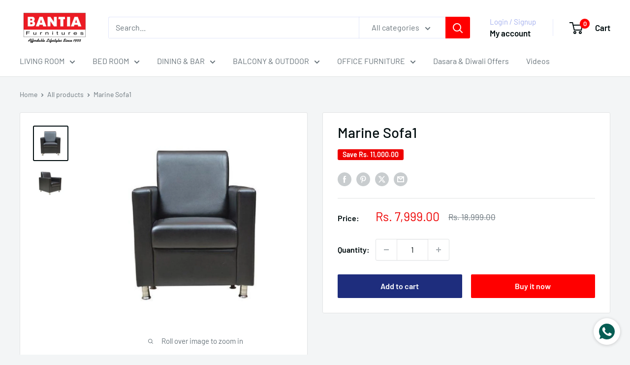

--- FILE ---
content_type: text/javascript
request_url: https://bantia.in/cdn/shop/t/6/assets/custom.js?v=102476495355921946141737699610
body_size: -627
content:
//# sourceMappingURL=/cdn/shop/t/6/assets/custom.js.map?v=102476495355921946141737699610
